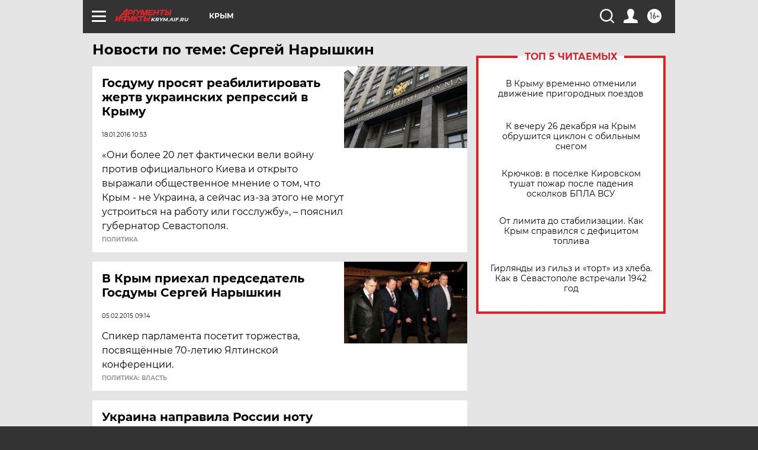

--- FILE ---
content_type: text/html
request_url: https://tns-counter.ru/nc01a**R%3Eundefined*aif_ru/ru/UTF-8/tmsec=aif_ru/833463366***
body_size: -72
content:
33176E3B694FA03FX1766826047:33176E3B694FA03FX1766826047